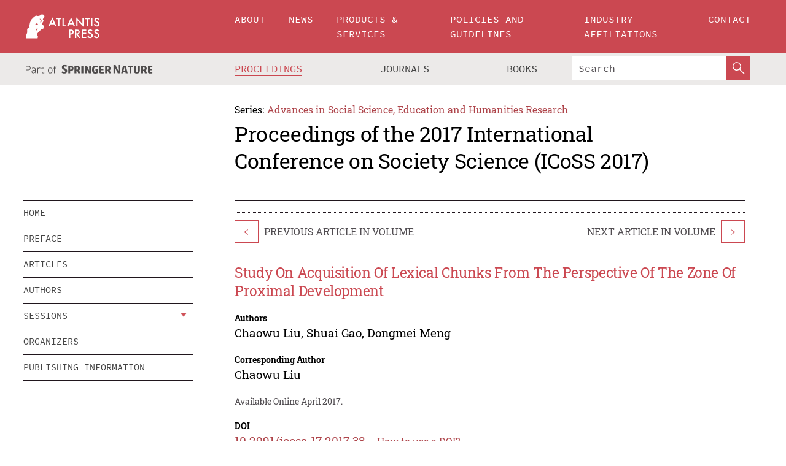

--- FILE ---
content_type: text/html;charset=utf-8
request_url: https://download.atlantis-press.com/proceedings/icoss-17/25876534
body_size: 8212
content:
<!DOCTYPE html>
<html lang="en" xml:lang="en"  xmlns:mml="http://www.w3.org/1998/Math/MathML">
	<head>
		<meta charset="utf-8" />
		<meta http-equiv="x-ua-compatible" content="ie=edge">
		<title>Study On Acquisition Of Lexical Chunks From The Perspective Of The Zone Of Proximal Development | Atlantis Press</title>
		<meta name="description" content="as an important part of linguistics, definition and development of lexical chunks, as well as progress of various application channels based on Practical Applied Linguistics and Pedagogy, is now more and more valued. Compared with traditional teaching methods, the lexical approach is more flexible and more scalable. In current teaching environment,..."/>
		<meta name="citation_title" content="Study On Acquisition Of Lexical Chunks From The Perspective Of The Zone Of Proximal Development"/>
		<meta name="citation_author" content="Chaowu Liu"/>
		<meta name="citation_author" content="Shuai Gao"/>
		<meta name="citation_author" content="Dongmei Meng"/>
		<meta name="citation_publication_date" content="2017/04"/>
		<meta name="citation_publisher" content="Atlantis Press"/>
		<meta name="citation_conference_title" content="2017 International Conference on Society Science (ICoSS 2017)"/>
		<meta name="citation_pdf_url" content="https://www.atlantis-press.com/article/25876534.pdf"/>
		<meta name="citation_abstract_html_url" content="https://www.atlantis-press.com/proceedings/icoss-17/25876534"/>
		<meta name="citation_keywords" content="Lexical chunks; Acquisition of lexical chunks; Zone of proximal development"/>
		<meta name="citation_doi" content="10.2991/icoss-17.2017.38"/>
		<meta name="citation_firstpage" content="205"/>
		<meta name="citation_lastpage" content="213"/>
		<meta name="citation_isbn" content="978-94-6252-339-5"/>
		<meta name="citation_issn" content="2352-5398"/>
		<link rel="schema.dc" href="http://purl.org/dc/elements/1.1/"/>
		<link rel="canonical" href="https://www.atlantis-press.com/proceedings/icoss-17/25876534"/>
		<meta name="dc.title" content="Study On Acquisition Of Lexical Chunks From The Perspective Of The Zone Of Proximal Development"/>
		<meta name="dc.date" content="2017/04/01"/>
		<meta name="dc.contributor" content="Chaowu Liu"/>
		<meta name="dc.contributor" content="Shuai Gao"/>
		<meta name="dc.contributor" content="Dongmei Meng"/>
		
		<meta name="google-site-verification" content="KbXqECmkG4u41SPnOg7xKarpOc1__nxmSFJD8O-ETRg">
		<meta name="google-site-verification" content="esf3zRvZW3DUm6rnNPeP5zLkXwngJ7yCxdrjPBsC_Cs" />
        <meta name="google-site-verification" content="q42GV0Ck9Ue1ZO-kKDK1k1puTvDHwKW978q5P94tsHA" />
		<meta name="viewport" content="width=device-width, initial-scale=1">
		<link rel="stylesheet" href="/css/v1.0-5381-g2c595e51a/icons.css">
		<link rel="stylesheet" href="/css/v1.0-5381-g2c595e51a/bundle.css">
		<script>
			(function(w,d,s,l,i) {
			    w[l]=w[l]||[];
			    w[l].push({
			    'gtm.start':new Date().getTime(),event:'gtm.js'
			    });
			    var f=d.getElementsByTagName(s)[0],
					j=d.createElement(s),dl=l!='dataLayer'?'&l='+l:'';
			    j.async=true;
			    j.src='https://www.googletagmanager.com/gtm.js?id='+i+dl;
			    f.parentNode.insertBefore(j,f);
			})
			(window,document,'script','dataLayer','GTM-M97PJDV');
		</script>
		<script type="text/javascript">
			function CURRENT_YEAR() { return 2026; }
			var globals = (function(w){
				var globals = {"env":"production","version":"v1.0-5381-g2c595e51a","features":["alerts","notifications","remove-crossref-messages-from-inbox","277--trend-md-tracking-code","315--proceedings-proposal-reminders","67--counter-compliance-logging","441--measurements"]};
				globals.isFeatureEnabled = function(f) { return globals.features.indexOf(f) >= 0; };
				return w.globals = globals;
			})(window);
		</script>
	</head>
	<body>
		<noscript><iframe src="https://www.googletagmanager.com/ns.html?id=GTM-M97PJDV"
		height="0" width="0" style="display:none;visibility:hidden"></iframe></noscript>
		<div><div><div id="clientsidecomponent-0"><div class="src-layouts-Header-container maxWidth src-layouts-Header-main" role="banner"><div class="src-layouts-Header-containerInner maxWidthInner"><a id="logo" href="/" class="src-layouts-Header-logo"><img class="src-layouts-Header-logoImage" src="/images/atlantis-press.svg" title="Atlantis Press" alt="Atlantis Press Logo" width="120" height="40"/></a></div></div><div class="src-layouts-Header-menuSecondary src-layouts-Header-menuContainer maxWidth"><div class="src-layouts-Header-menuContainerInner maxWidthInner"><div class="src-layouts-Header-snLogoImageContainer" role="complementary"><img class="src-layouts-Header-snLogo" alt="Part of Springer Nature" title="Atlantis Press is Part of Springer Nature" src="/images/part-of-springer-nature.svg"/></div><nav class="src-layouts-Header-submenuContainer src-layouts-Header-submenuSecondary" style="margin-top:0" role="navigation" aria-label="SecondaryNavigation"><ul class="src-layouts-Header-submenu"><li class="src-layouts-Header-submenuItem"><a class="src-layouts-Header-submenuLink src-layouts-Header-isActive" href="/proceedings"><span class="">Proceedings</span></a></li><li class="src-layouts-Header-submenuItem"><a class="src-layouts-Header-submenuLink" href="/journals"><span class="">Journals</span></a></li><li class="src-layouts-Header-submenuItem"><a class="src-layouts-Header-submenuLink" href="/books"><span class="">Books</span></a></li></ul><div class="src-layouts-Header-searchMobileInner"><form class="src-layouts-Header-search" action="/search" method="get"><input type="search" class="src-layouts-Header-searchBox" name="q" placeholder="Search" aria-label="Search"/><button type="submit" class="src-layouts-Header-searchButton" aria-label="SearchButton"><img style="width:20px;height:20px;display:block;margin:2px 5px" src="/images/loupe.svg" alt="Search Button Icon" width="20" height="20"/></button></form></div></nav></div></div></div></div><div id="contentContainer" role="main"><div class="src-components-container maxWidth"><div class="src-components-containerInner content maxWidthInner"><div id="contentTitleSidebar" class="src-components-titleSidebar"></div><div id="contentTitle" class="src-components-titleMain"><div class="src-components-padder pageTitle"><div><div class="src-components-series"><div><span class="src-components-seriesLabel">Series:</span><a href="/proceedings/series/assehr" class="src-components-seriesLink">Advances in Social Science, Education and Humanities Research</a></div></div><p class="src-components-proceedingsTitle">Proceedings of the 2017 International Conference on Society Science (ICoSS 2017)</p></div></div></div><div id="sidebar" class="src-components-bodySidebar"><div id="clientsidecomponent-1"><nav id="stickyNav" class="subnav"><ul><li><a href="/proceedings/icoss-17">home</a></li><li><a href="/proceedings/icoss-17/preface">preface</a></li><li><a href="/proceedings/icoss-17/articles">articles</a></li><li><a href="/proceedings/icoss-17/authors">authors</a></li><li class="hasChildren"><a href="#sessions">sessions</a><span class="toggle "></span></li><li><a href="/proceedings/icoss-17/people">organizers</a></li><li><a href="/proceedings/icoss-17/publishing">publishing information</a></li></ul></nav></div></div><div id="contentPage" class="src-components-bodyMain"><div class="src-components-padder"><div class="src-components-withBorder"><article><div class="src-components-prevNextSection"><div class="src-components-prevLinkWrap src-components-paginationLinks"><a class="src-components-prevLink src-components-Search-itemLink" href="/proceedings/icoss-17/25876533" title="Study on MO Zi&#x27;s Thoughts of Labor Division">&lt;</a><span class="src-components-prevNextLinkText">Previous Article In Volume</span></div><div class="src-components-downloadWrap"></div><div class="src-components-nextLinkWrap src-components-paginationLinks"><span class="src-components-prevNextLinkText">Next Article In Volume</span><a class="src-components-nextLink src-components-Search-itemLink" href="/proceedings/icoss-17/25876535" title="Research on Landscape Pattern Optimization of Xianglan Town Based on GIS and Fragstats">&gt;</a></div></div><h1 class="src-components-title">Study On Acquisition Of Lexical Chunks From The Perspective Of The Zone Of Proximal Development</h1><div class="src-components-detailList"><div><div class="src-components-detailLabel">Authors</div><div class="src-components-detailDefinition"><div><span><span>Chaowu Liu</span></span><span>, <span>Shuai Gao</span></span><span>, <span>Dongmei Meng</span></span><div class="src-components-detailAffiliations"></div></div><div class="src-components-detailAffiliations"></div></div></div></div><div class="src-components-detailList"><div><div class="src-components-detailLabel">Corresponding Author</div><div class="src-components-detailDefinition"><div><span><span>Chaowu Liu</span></span><div class="src-components-detailAffiliations"></div></div><div class="src-components-detailAffiliations"></div></div></div></div><div class="src-components-detailTimeline">Available Online April 2017.</div><dl class="src-components-detailList textContent"><dt class="src-components-detailLabel">DOI</dt><dd class="src-components-detailDefinition"><a href="https://doi.org/10.2991/icoss-17.2017.38">10.2991/icoss-17.2017.38</a><a class="src-components-doiLink" href="/using-dois">How to use a DOI?</a></dd><dt class="src-components-detailLabel">Keywords</dt><dd class="src-components-detailDefinition">Lexical chunks; Acquisition of lexical chunks; Zone of proximal development</dd><dt class="src-components-detailLabel" id="abstract-0">Abstract</dt><dd class="src-components-detailDefinition"><div class="src-components-content textContent"><p>as an important part of linguistics, definition and development of lexical chunks, as well as progress of various application channels based on Practical Applied Linguistics and Pedagogy, is now more and more valued. Compared with traditional teaching methods, the lexical approach is more flexible and more scalable. In current teaching environment, taking lexical approach as a research field of zone of proximal development and putting them together can make lexical approach more promising in the future.</p></div></dd><dt class="src-components-detailLabel">Copyright</dt><dd class="src-components-detailDefinitionCopyright textContent">© 2017, the Authors. Published by Atlantis Press.</dd><dt class="src-components-detailLabel">Open Access</dt><dd class="src-components-detailDefinitionCopyright textContent"><span>This is an open access article distributed under the CC BY-NC license (<a href="http://creativecommons.org/licenses/by-nc/4.0/" class="ext-link">http://creativecommons.org/licenses/by-nc/4.0/</a>).</span></dd></dl><br/><p><a href="https://www.atlantis-press.com/article/25876534.pdf" class="src-components-link"><span>Download article (PDF)</span></a><br/></p><div class="src-components-prevNextSection"><div class="src-components-prevLinkWrap src-components-paginationLinks"><a class="src-components-prevLink src-components-Search-itemLink" href="/proceedings/icoss-17/25876533" title="Study on MO Zi&#x27;s Thoughts of Labor Division">&lt;</a><span class="src-components-prevNextLinkText">Previous Article In Volume</span></div><div class="src-components-downloadWrap"></div><div class="src-components-nextLinkWrap src-components-paginationLinks"><span class="src-components-prevNextLinkText">Next Article In Volume</span><a class="src-components-nextLink src-components-Search-itemLink" href="/proceedings/icoss-17/25876535" title="Research on Landscape Pattern Optimization of Xianglan Town Based on GIS and Fragstats">&gt;</a></div></div><div class="src-components-metaContainer textContent"><dl class="src-components-metaList"><dt class="src-components-metaLabel">Volume Title</dt><dd class="src-components-metaDefinition"><a href="/proceedings/icoss-17">Proceedings of the 2017 International Conference on Society Science (ICoSS 2017)</a></dd><dt class="src-components-metaLabel">Series</dt><dd class="src-components-metaDefinition"><a href="/proceedings/series/assehr">Advances in Social Science, Education and Humanities Research</a></dd><dt class="src-components-metaLabel">Publication Date</dt><dd class="src-components-metaDefinition">April 2017</dd><dt class="src-components-metaLabel">ISBN</dt><dd class="src-components-metaDefinition">978-94-6252-339-5</dd><dt class="src-components-metaLabel">ISSN</dt><dd class="src-components-metaDefinition">2352-5398</dd><dt class="src-components-metaLabel">DOI</dt><dd class="src-components-metaDefinition"><a href="https://doi.org/10.2991/icoss-17.2017.38">10.2991/icoss-17.2017.38</a><a style="font-size:0.7rem;margin-left:20px" href="/using-dois">How to use a DOI?</a></dd><dt class="src-components-metaLabel">Copyright</dt><dd class="src-components-metaDefinition">© 2017, the Authors. Published by Atlantis Press.</dd><dt class="src-components-metaLabel">Open Access</dt><dd class="src-components-metaDefinition"><span>This is an open access article distributed under the CC BY-NC license (<a href="http://creativecommons.org/licenses/by-nc/4.0/" class="ext-link">http://creativecommons.org/licenses/by-nc/4.0/</a>).</span></dd></dl></div><div><div id="clientsidecomponent-2" class="src-components-citeContainer"><h3>Cite this article</h3><div><div class="src-components-tabs src-components-tabsNonJustified"><a class="src-components-tab src-components-tabActive">ris</a><a class="src-components-tab false">enw</a><a class="src-components-tab false">bib</a><span class="src-components-spacer"></span></div><div style="clear:left"><div class="src-components-tabContent"><div><pre class="src-components-citationCode">TY  - CONF
AU  - Chaowu Liu
AU  - Shuai Gao
AU  - Dongmei Meng
PY  - 2017/04
DA  - 2017/04
TI  - Study On Acquisition Of Lexical Chunks From The Perspective Of The Zone Of Proximal Development
BT  - Proceedings of the 2017 International Conference on Society Science (ICoSS 2017)
PB  - Atlantis Press
SP  - 205
EP  - 213
SN  - 2352-5398
UR  - https://doi.org/10.2991/icoss-17.2017.38
DO  - 10.2991/icoss-17.2017.38
ID  - Liu2017/04
ER  -
</pre><div><a download="citation.ris" href="[data-uri]" class="src-components-link"><span>download .ris</span></a><span style="padding-left:14px"></span><a href="" class="src-components-button"><span>copy to clipboard</span></a></div></div></div></div></div></div></div></article></div></div></div></div></div></div><footer id="footer" class="src-layouts-Footer-main" role="contentinfo"><div class="src-layouts-Footer-container maxWidth"><div class="src-layouts-Footer-containerInner maxWidthInner"><div class="src-layouts-Footer-about"><h2 class="src-layouts-Footer-titleMain"><a class="src-layouts-Footer-titleLink" href="/">Atlantis Press</a></h2><div class="src-layouts-Footer-aboutText"><p>Atlantis Press – now part of Springer Nature – is a professional publisher of scientific, technical &amp; medical (STM) proceedings, journals and books. We offer world-class services, fast turnaround times and personalised communication. The proceedings and journals on our platform are Open Access and generate millions of downloads every month.</p></div><div class="src-layouts-Footer-contact textContent"><div>For more information, please contact us at: <a href="mailto:contact@atlantis-press.com">contact@atlantis-press.com</a></div></div></div><div class="src-layouts-Footer-linkList"><a class="src-layouts-Footer-link" href="/proceedings"><span>Proceedings</span></a><a class="src-layouts-Footer-link" href="/journals"><span>Journals</span></a><a class="src-layouts-Footer-link" href="/books"><span>Books</span></a><a class="src-layouts-Footer-link" href="/policies"><span>Policies</span></a><button class="src-layouts-Footer-manageCookiesButton" data-cc-action="preferences">Manage Cookies/Do Not Sell My Info</button></div><div class="src-layouts-Footer-linkList"><a class="src-layouts-Footer-link" href="/about"><span>About</span></a><a class="src-layouts-Footer-link" href="/news"><span>News</span></a><a class="src-layouts-Footer-link" href="/contact"><span>Contact</span></a><a class="src-layouts-Footer-link" href="/search"><span>Search</span></a></div></div></div><div class="src-layouts-Footer-copyrightMenu maxWidth"><div class="src-layouts-Footer-copyrightMenuInner maxWidthInner"><div class="src-layouts-Footer-footerLeft">Copyright © 2006-2026 Atlantis Press – now part of Springer Nature</div><div class="src-layouts-Footer-footerRight"><div class="src-layouts-Footer-footerRightItem"><a class="src-layouts-Footer-smallLink" href="/">Home</a><a class="src-layouts-Footer-smallLink" href="/privacy-policy">Privacy Policy</a><a class="src-layouts-Footer-smallLink" href="/terms-of-use">Terms of use</a></div><div class="src-layouts-Footer-footerRightItem"><a target="_blank" class="src-components-social" title="Facebook" href="https://www.facebook.com/AtlantisPress/"><i class="icon-facebook-official"></i></a><a target="_blank" class="src-components-social" title="Twitter" href="https://twitter.com/prmarketingAP"><i class="icon-twitter"></i></a><a target="_blank" class="src-components-social" title="LinkedIn" href="https://www.linkedin.com/company/atlantis-press/"><i class="icon-linkedin-squared"></i></a></div></div></div></div></footer></div>
		<script type="text/x-mathjax-config">
				MathJax.Hub.Config({
				  displayAlign: 'center',
				  "fast-preview": {
					disabled: true
				  },
				  CommonHTML: { linebreaks: { automatic: true } },
				  PreviewHTML: { linebreaks: { automatic: true } },
				  'HTML-CSS': { linebreaks: { automatic: true } },
				  SVG: {
					scale: 90,
					linebreaks: { automatic: true }
				  }
				});
			  </script>
			  <script async src="https://cdnjs.cloudflare.com/ajax/libs/mathjax/2.7.5/MathJax.js?config=MML_SVG"></script>
		<script src="/js/v1.0-5381-g2c595e51a/bundle.js"></script>
		<script>SystemJS.import('main').then(function(main) {main.createClientSideComponents([{"id":"clientsidecomponent-0","module":"layouts/Header","componentClass":"default","props":{"currentPath":"/proceedings/icoss-17/25876534"}},{"id":"clientsidecomponent-1","module":"components/Nav","componentClass":"SubNav","props":{"id":"proceedingsNav","items":[{"link":{"title":"home","href":"/proceedings/icoss-17"}},{"link":{"title":"preface","href":"/proceedings/icoss-17/preface"}},{"link":{"title":"articles","href":"/proceedings/icoss-17/articles"}},{"link":{"title":"authors","href":"/proceedings/icoss-17/authors"}},{"link":{"title":"sessions","href":"#sessions"},"children":[{"link":{"title":"Management","href":"/proceedings/icoss-17/sessions/1388"}},{"link":{"title":"Education","href":"/proceedings/icoss-17/sessions/1389"}},{"link":{"title":"Society","href":"/proceedings/icoss-17/sessions/1390"}}]},{"link":{"title":"organizers","href":"/proceedings/icoss-17/people"}},{"link":{"title":"publishing information","href":"/proceedings/icoss-17/publishing"}}]}},{"id":"clientsidecomponent-2","module":"components/article","componentClass":"Cite","props":{"article":{"publicationyear":2017,"article_type_id":3,"proceedings_id":389,"publisher_id":"ICOSS-17-205","publicationdayofmonth":17,"is_depot":false,"createdAt":"2017-05-20T13:51:14.000","lastPageInPublication":"213","hasContentXml":0,"file":"article/file/25876534.pdf","hasXml":1,"fullxml":"\x3c?xml version=\"1.0\" encoding=\"UTF-8\"?>\n\x3c!DOCTYPE article PUBLIC \"-//NLM//DTD JATS (Z39.96) Journal Archiving and Interchange DTD v1.0 20120330//EN\" \"JATS-archivearticle1.dtd\">\n\x3carticle xml:lang=\"en\" xmlns:xlink=\"http://www.w3.org/1999/xlink\">\n\t\x3cfront>\n\t\t\x3cjournal-meta>\n\t\t\t\x3cjournal-id journal-id-type=\"publisher-id\">ASSEHR\x3c/journal-id>\n\t\t\t\x3cjournal-title-group>\n\t\t\t\t\x3cjournal-title>Advances in Social Science, Education and Humanities Research\x3c/journal-title>\n\t\t\t\x3c/journal-title-group>\n\t\t\t\x3cissn pub-type=\"epub\">2352-5398\x3c/issn>\n\t\t\t\x3cpublisher>\n\t\t\t\t\x3cpublisher-name>Atlantis Press\x3c/publisher-name>\n\t\t\t\x3c/publisher>\n\t\t\x3c/journal-meta>\n\t\t\x3carticle-meta>\n\t\t\t\x3carticle-id pub-id-type=\"publisher-id\">ICOSS-17-205\x3c/article-id>\n\t\t\t\x3carticle-id pub-id-type=\"doi\">10.2991/icoss-17.2017.38\x3c/article-id>\n\t\t\t\x3carticle-categories>\n\t\t\t\t\n\t\t\t\t\x3csubj-group subj-group-type=\"article type\">\n\t\t\t\t\t\x3csubject>Proceedings Article\x3c/subject>\n\t\t\t\t\x3c/subj-group>\n\t\t\t\x3c/article-categories>\n\t\t\t\x3ctitle-group>\n\t\t\t\t\x3carticle-title>Study On Acquisition Of Lexical Chunks From The Perspective Of The Zone Of Proximal Development\x3c/article-title>\n\t\t\t\x3c/title-group>\n\t\t\t\x3ccontrib-group>\n\t\t\t\t\x3ccontrib contrib-type=\"author\" corresp=\"yes\">\n\t\t\t\t\t\x3cname>\n\t\t\t\t\t\t\x3csurname>Liu\x3c/surname>\n\t\t\t\t\t\t\x3cgiven-names>Chaowu\x3c/given-names>\n\t\t\t\t\t\x3c/name>\n\t\t\t\t\x3c/contrib>\n\t\t\t\t\x3ccontrib contrib-type=\"author\">\n\t\t\t\t\t\x3cname>\n\t\t\t\t\t\t\x3csurname>Gao\x3c/surname>\n\t\t\t\t\t\t\x3cgiven-names>Shuai\x3c/given-names>\n\t\t\t\t\t\x3c/name>\n\t\t\t\t\x3c/contrib>\n\t\t\t\t\x3ccontrib contrib-type=\"author\">\n\t\t\t\t\t\x3cname>\n\t\t\t\t\t\t\x3csurname>Meng\x3c/surname>\n\t\t\t\t\t\t\x3cgiven-names>Dongmei\x3c/given-names>\n\t\t\t\t\t\x3c/name>\n\t\t\t\t\x3c/contrib>\n\t\t\t\x3c/contrib-group>\n\t\t\t\x3cfpage>205\x3c/fpage>\n\t\t\t\x3clpage>213\x3c/lpage>\n\t\t\t\n\t\t\t\x3chistory/>\n\t\t\t\x3cabstract>&lt;p&gt;as an important part of linguistics, definition and development of lexical chunks, as well as progress of various application channels based on Practical Applied Linguistics and Pedagogy, is now more and more valued. Compared with traditional teaching methods, the lexical approach is more flexible and more scalable. In current teaching environment, taking lexical approach as a research field of zone of proximal development and putting them together can make lexical approach more promising in the future.&lt;/p&gt;\x3c/abstract>\n\t\t\t\x3ckwd-group>\n\t\t\t\t\x3ckwd>Lexical chunks\x3c/kwd>\n\t\t\t\t\x3ckwd>Acquisition of lexical chunks\x3c/kwd>\n\t\t\t\t\x3ckwd>Zone of proximal development\x3c/kwd>\n\t\t\t\x3c/kwd-group>\n\t\t\t\x3cpermissions>\n\t\t\t\t\x3ccopyright-statement>© 2017, the Authors. Published by Atlantis Press.\x3c/copyright-statement>\n\t\t\t\t\x3ccopyright-year>2017\x3c/copyright-year>\n\t\t\t\t\x3clicense license-type=\"open-access\">\n\t\t\t\t\t\x3clicense-p>This is an open access article distributed under the CC BY-NC license (\x3cext-link ext-link-type=\"uri\" xlink:href=\"http://creativecommons.org/licenses/by-nc/4.0/\">http://creativecommons.org/licenses/by-nc/4.0/\x3c/ext-link>).\x3c/license-p>\n\t\t\t\t\x3c/license>\n\t\t\t\x3c/permissions>\n\t\t\t\x3cconference>\n\t\t\t\t\x3cconf-acronym>icoss-17\x3c/conf-acronym>\n\t\t\t\t\x3cconf-date>2017\x3c/conf-date>\n\t\t\t\t\x3cconf-name>2017 International Conference on Society Science (ICoSS 2017)\x3c/conf-name>\n\t\t\t\x3c/conference>\n\t\t\t\x3cself-uri content-type=\"pdf\" xlink:href=\"25876534.pdf\"/>\n\t\t\x3cpub-date pub-type=\"epub\">\x3cyear/>\x3cmonth/>\x3cday/>\x3c/pub-date>\x3c/article-meta>\n\t\x3c/front>\n\x3c/article>","isPublic":1,"title":"Study On Acquisition Of Lexical Chunks From The Perspective Of The Zone Of Proximal Development","firstPageInPublication":"205","subtitleHtml":null,"corresponding_author_country_id":null,"titleHtml":"Study On Acquisition Of Lexical Chunks From The Perspective Of The Zone Of Proximal Development","id":25876534,"updatedAt":"2017-10-15T00:24:12.000","isFinal":1,"sessionName":"Society","subtitle":null,"date_deleted":null,"isSubmittable":1,"state":"APPROVED","publicationDate":null,"publicationmonth":4,"metadata_json":{"doi":"10.2991/icoss-17.2017.38","fpage":"205","lpage":"213","title":"Study On Acquisition Of Lexical Chunks From The Perspective Of The Zone Of Proximal Development","authors":[{"name":"Chaowu Liu","collab":"","surname":"Liu","givenNames":"Chaowu","isCorrespondingAuthor":true},{"name":"Shuai Gao","collab":"","surname":"Gao","givenNames":"Shuai","isCorrespondingAuthor":false},{"name":"Dongmei Meng","collab":"","surname":"Meng","givenNames":"Dongmei","isCorrespondingAuthor":false}],"journal":null,"license":{"type":"open-access","description":"This is an open access article distributed under the CC BY-NC license (\x3ca href=\"http://creativecommons.org/licenses/by-nc/4.0/\" class=\"ext-link\">http://creativecommons.org/licenses/by-nc/4.0/\x3c/a>)."},"abstract":"as an important part of linguistics, definition and development of lexical chunks, as well as progress of various application channels based on Practical Applied Linguistics and Pedagogy, is now more and more valued. Compared with traditional teaching methods, the lexical approach is more flexible and more scalable. In current teaching environment, taking lexical approach as a research field of zone of proximal development and putting them together can make lexical approach more promising in the future.","keywords":["Lexical chunks","Acquisition of lexical chunks","Zone of proximal development"],"pseudoId":"ICOSS-17-205","timeline":{"available":{"day":"20","year":"2017","month":"5"}},"abstracts":[{"html":"\x3cp>as an important part of linguistics, definition and development of lexical chunks, as well as progress of various application channels based on Practical Applied Linguistics and Pedagogy, is now more and more valued. Compared with traditional teaching methods, the lexical approach is more flexible and more scalable. In current teaching environment, taking lexical approach as a research field of zone of proximal development and putting them together can make lexical approach more promising in the future.\x3c/p>","title":"Abstract"}],"titleHtml":"Study On Acquisition Of Lexical Chunks From The Perspective Of The Zone Of Proximal Development","authorData":{"authorNotes":[],"contribGroups":[{"authors":[{"name":"Chaowu Liu","refs":[],"email":"","collab":"","surname":"Liu","contribIds":[],"givenNames":"Chaowu","corresponding":true},{"name":"Shuai Gao","refs":[],"email":"","collab":"","surname":"Gao","contribIds":[],"givenNames":"Shuai","corresponding":false},{"name":"Dongmei Meng","refs":[],"email":"","collab":"","surname":"Meng","contribIds":[],"givenNames":"Dongmei","corresponding":false}],"affiliations":[]}]},"categories":[{"type":"heading","title":"Society"},{"type":"article type","title":"Proceedings Article"}],"conference":{"date":"","name":"","acronym":"icoss-17"},"pdfFilename":"25876534.pdf","permissions":{"copyrightYear":"2017","copyrightStatement":"© 2017, the Authors. Published by Atlantis Press."},"proceedingsSeries":{"code":"ASSEHR","issn":"2352-5398","title":"Advances in Social Science, Education and Humanities Research"}},"corresponding_author_affiliation":"","zipentry_filename":"25876534.pdf","doi":"10.2991/icoss-17.2017.38","type":"proceedings","proceedings_session_id":1390,"proceedings":{"state":"PUBLISHED","printIsbn":null,"conferenceName":"2017 International Conference on Society Science (ICoSS 2017)","updatedAt":"2017-10-13T10:23:46.000","numberInBFlux":null,"editors":"Wang Jing","id":389,"conferenceEndDate":"2017-04-19T00:00:00.000","code":"icoss-17","title":"Proceedings of the 2017 International Conference on Society Science (ICoSS 2017)","print":false,"isbn":"978-94-6252-339-5","organizer_user_id":null,"publicationDate":"2017-04-17T00:00:00.000","seriesVolume":117,"conferenceStartDate":"2017-04-17T00:00:00.000","createdAt":"2017-04-17T00:00:00.000","series":{"id":2,"code":"ASSEHR","p_issn":"","e_issn":"2352-5398","is_doaj":true,"name":"Advances in Social Science, Education and Humanities Research","doaj_id":"65c74234fcdb48028942ccfc5d0fc837"}},"session":{"name":"Society","proceedings_id":389,"title":"Society","rank":2,"updatedAt":"2017-10-13T10:23:46.000","id":1390},"articleType":{"id":3,"title":"Proceedings Article"}}}}])});</script>
		<!-- Global site tag (gtag.js) - Google Analytics -->
				<script async src="https://www.googletagmanager.com/gtag/js?id=UA-3203984-3"></script>
				<script type="text/plain" data-cc-script="C02">
					window.dataLayer = window.dataLayer || [];
					function gtag(){dataLayer.push(arguments);}
					gtag('js', new Date());
					gtag('config', 'UA-3203984-3');
				</script>
		<script type="application/ld+json">{"@context": "http://schema.org","@graph": [
    {
        "@type": "ScholarlyArticle",
        "@id": "#article",
        "headline": "Study On Acquisition Of Lexical Chunks From The Perspective Of The Zone Of Proximal Development",
        "name": "Study On Acquisition Of Lexical Chunks From The Perspective Of The Zone Of Proximal Development",
        "keywords": "Lexical chunks; Acquisition of lexical chunks; Zone of proximal development",
        "description": "as an important part of linguistics, definition and development of lexical chunks, as well as progress of various application channels based on Practical Applied Linguistics and Pedagogy, is now more and more valued. Compared with traditional teaching methods, the lexical approach is more flexible and more scalable. In current teaching environment, taking lexical approach as a research field of zone of proximal development and putting them together can make lexical approach more promising in the future.",
        "pageStart": "205",
        "pageEnd": "213",
        "datePublished": "2017/04",
        "url": "https://www.atlantis-press.com/proceedings/icoss-17/25876534",
        "sameAs": "https://doi.org/10.2991/icoss-17.2017.38",
        "author": [
            {
                "@type": "Person",
                "name": "Chaowu Liu"
            },
            {
                "@type": "Person",
                "name": "Shuai Gao"
            },
            {
                "@type": "Person",
                "name": "Dongmei Meng"
            }
        ],
        "isPartof": {
            "url": "/proceedings/icoss-17/sessions/1390"
        }
    }
]}</script>
		<script>(function (w, d, id) {if (!d.documentElement) {return;}var t, rest, e, eTop, eHeight, isSticky, h = function () {var shouldBeSticky = isSticky;t = typeof w.pageXOffset !== "undefined" ? w.pageYOffset : ((d.compatMode || "") === "CSS1Compat") ? d.documentElement.scrollTop : d.body.scrollTop;if (typeof t !== "number") {return;}e = d.getElementById(id);if (!e) {return;}if (typeof eTop === "undefined") {eTop = (function (ptr) {var ret = 0;do {ret += ptr.offsetTop;} while (ptr = ptr.offsetParent);return ret;})(e);eHeight = e.offsetHeight;}if (d.documentElement.offsetWidth < 860) {shouldBeSticky = false;} else {shouldBeSticky = t > eTop && document.getElementById("contentPage").offsetHeight > eHeight + 10;}if (!isSticky && shouldBeSticky) {isSticky = true;e.setAttribute("data-w", e.style.width);e.setAttribute("data-pos", e.style.position);e.setAttribute("data-t", e.style.top);e.style.width = e.offsetWidth + "px";e.style.position = "fixed";} else if (isSticky && !shouldBeSticky) {isSticky = false;e.style.width = e.getAttribute("data-w");e.style.top = e.getAttribute("data-t");e.style.position = e.getAttribute("data-pos");}if (isSticky) {rest = d.documentElement.offsetHeight- d.getElementById("footer").offsetHeight- e.offsetHeight- t;if (rest < 0) {e.style.top = "" + rest + "px";} else if (e.style.top !== "0") {e.style.top = "0";}}};h();w.addEventListener("scroll", h);w.addEventListener("resize", h);w.addEventListener("orientationchange", h);})(window, document, "stickyNav");</script>
		
		<script>SystemJS.import('stats').then(function(stats) { stats.init(); })</script>
	</body>
</html>
